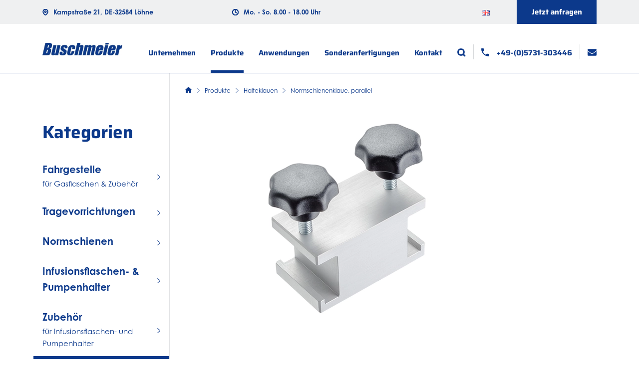

--- FILE ---
content_type: text/html; charset=UTF-8
request_url: https://buschmeier-medical.de/normschienenklaue-parallel-117-014.html
body_size: 7280
content:
<!DOCTYPE html> <html lang="de"> <head> <script> (function (w, d, s, l, i) { w[l] = w[l] || []; w[l].push({ 'gtm.start': new Date().getTime(), event: 'gtm.js' }); var f = d.getElementsByTagName(s)[0], j = d.createElement(s), dl = l != 'dataLayer' ? '&l=' + l : ''; j.async = true; j.src = 'https://www.googletagmanager.com/gtm.js?id=' + i + dl; f.parentNode.insertBefore(j, f); })(window, document, 'script', 'dataLayer', 'GTM-WR3H6DQ');</script> <script type="text/plain" data-cookiefirst-category="advertising"> (function (w, d, t, r, u) { var f, n, i; w[u] = w[u] || [], f = function () { var o = { ti: "97043448", enableAutoSpaTracking: true }; o.q = w[u], w[u] = new UET(o), w[u].push("pageLoad") }, n = d.createElement(t), n.src = r, n.async = 1, n.onload = n.onreadystatechange = function () { var s = this.readyState; s && s !== "loaded" && s !== "complete" || (f(), n.onload = n.onreadystatechange = null) }, i = d.getElementsByTagName(t)[0], i.parentNode.insertBefore(n, i) })(window, document, "script", "//bat.bing.com/bat.js", "uetq"); </script> <link rel="preload" href="/assets/template/icons.svg?1705569340" as="image" /> <link rel="preload" href="/assets/template/main.css?1769084360" as="style" /> <link rel="preload" href="/assets/template/main.js?1768554037" as="script" /> <base href="https://buschmeier-medical.de/" /> <meta charset="UTF-8"/> <meta http-equiv="X-UA-Compatible" content="IE=edge"> <meta name="viewport" content="width=device-width, initial-scale=1, shrink-to-fit=no"> <meta name="format-detection" content="telephone=no"/> <meta name="author" content="Buschmeier Medizintechnik"/> <meta name="publisher" content="Buschmeier Medizintechnik"/> <meta name="copyright" content="Buschmeier Medizintechnik"/> <meta name="generator" content="https://buschmeier-medical.de/"/> <meta name="revisit-after" content="after 2 days"/> <meta name="audience" content="alle"/> <meta name="robots" content="index,follow" /> <meta name="description" content="Buschmeier Medizintechnik - Normschienenklaue zur Befestigung von 2 parallel verlaufenden Normschienen ➜ Hier mehr erfahren und Angebot anfordern"/> <meta property="og:type" content="website"/> <meta property="og:title" content="Normschienenklaue, parallel | Buschmeier Medizintechnik"/> <meta property="og:url" content="https://buschmeier-medical.de/"/> <meta property="og:site_name" content="Buschmeier Medizintechnik"/> <meta property="og:image" content=""/> <link rel="shortcut icon" href="/assets/template/img/favicon.ico?1705569341" type="image/png"/> <link rel="apple-touch-icon" href="/assets/template/img/apple-touch-icon.png" /> <link rel="apple-touch-icon" href="/assets/template/img/apple-touch-icon-57x57.png" sizes="57x57"/> <link rel="apple-touch-icon" href="/assets/template/img/apple-touch-icon-72x72.png" sizes="72x72"/> <link rel="apple-touch-icon" href="/assets/template/img/apple-touch-icon-76x76.png" sizes="76x76"/> <link rel="apple-touch-icon" href="/assets/template/img/apple-touch-icon-114x114.png" sizes="114x114"/> <link rel="apple-touch-icon" href="/assets/template/img/apple-touch-icon-120x120.png" sizes="120x120"/> <link rel="apple-touch-icon" href="/assets/template/img/apple-touch-icon-144x144.png" sizes="144x144"/> <link rel="apple-touch-icon" href="/assets/template/img/apple-touch-icon-152x152.png" sizes="152x152"/> <link rel="apple-touch-icon" href="/assets/template/img/apple-touch-icon-180x180.png" sizes="180x180"/> <meta name="apple-mobile-web-app-title" content="Buschmeier Medizintechnik"/> <meta name="msapplication-square70x70logo" content="/assets/template/img/win8-tile-70x70.png"/> <meta name="msapplication-square144x144logo" content="/assets/template/img/win8-tile-144x144.png"/> <meta name="msapplication-square150x150logo" content="/assets/template/img/win8-tile-150x150.png"/> <meta name="msapplication-wide310x150logo" content="/assets/template/img/win8-tile-310x150.png"/> <meta name="msapplication-square310x310logo" content="/assets/template/img/win8-tile-310x310.png"/> <meta name="msapplication-TileImage" content="/assets/template/img/win8-tile-144x144.png"/> <meta name="msapplication-TileColor" content="#ffffff"/> <meta name="msapplication-navbutton-color" content="#ffffff"/> <meta name="application-name" content="Buschmeier Medizintechnik"/> <meta name="msapplication-tooltip" content="Buschmeier Medizintechnik"/> <link href="/assets/template/main.css?1769084360?v=1" rel="stylesheet" media="screen" /> <meta name="seobility" content="682ae6dffaffbbb255ab512148233b5e"> <style> .product-category-wrapper-link img { transition: transform .5s; height: 180px; width: 100%; object-fit: contain; } </style> <script type="application/ld+json"> { "@context": "https://schema.org", "@type": "Organization", "@id": "https://buschmeier-medical.de/#org", "url": "https://buschmeier-medical.de/", "logo": "https://buschmeier-medical.de/assets/template/img/logo.webp", "name": "Buschmeier Maschinenbau + Medizintechnik", "description": "Buschmeier Maschinenbau + Medizintechnik steht für maßgeschneiderte Lösungen, die technisches Know-how aus dem klassischen Maschinenbau mit den hohen Anforderungen der Medizintechnik vereinen. Das Unternehmen entwickelt und fertigt innovative Produkte, die durch Präzision, Qualität und Anwenderfreundlichkeit überzeugen. Dabei liegt der Fokus nicht nur auf modernster Fertigungstechnik, sondern auch auf der engen Zusammenarbeit mit Kunden, um individuelle Anforderungen zuverlässig umzusetzen und einen echten Mehrwert im medizinischen und technischen Alltag zu schaffen.", "email": "info@buschmeier-medical.de", "telephone": "+49 (0) 5731 303 446", "address": { "@type": "PostalAddress", "streetAddress": "Kampstr. 21", "addressLocality": "Löhne", "addressCountry": "DE", "addressRegion": "NRW", "postalCode": "32584" }, "vatID": "DE154109760" } </script> <title>Normschienenklaue, parallel | 117-014 | Buschmeier Medizintechnik</title> <meta name="title" content="Normschienenklaue, parallel | 117-014 | Buschmeier Medizintechnik"/> <script type="application/ld+json"> { "@context": "https://schema.org/", "@type": "Product", "name": " Normschienenklaue, parallel Normschienenklaue, parallel", "description": "Buschmeier Medizintechnik - Normschienenklaue zur Befestigung von 2 parallel verlaufenden Normschienen ➜ Hier mehr erfahren und Angebot anfordern", "aggregateRating": { "@type": "AggregateRating", "ratingValue": 5, "reviewCount": 72 } } </script> </head> <body> <script> window.cookieFirstId = 'd503e6f1-85c4-49bf-935a-e08c8de377fe'; </script> <noscript> <iframe src="https://www.googletagmanager.com/ns.html?id=GTM-WR3H6DQ" type="text/plain" data-cookiefirst-category="advertising" height="0" width="0" style="display:none;visibility:hidden"></iframe> </noscript> <header class="navcont"> <div> <div class="container-fluid quickcontact"> <div class="container"> <div class="row"> <div class="col-md-4 col-lg-4 d-flex align-items-center"> <svg class="svg-quickcontact-map-marker"> <use xlink:href="/assets/template/icons.svg?1705569340#quickcontact-map-marker"></use> </svg> <a href="https://goo.gl/maps/yFXRTjYQMd5L7FJ38" target="_blank"> Kampstraße 21, DE-32584 Löhne </a> </div> <div class="col-md-4 col-lg-3 d-flex align-items-center"> <svg class="svg-quickcontact-clock"> <use xlink:href="/assets/template/icons.svg?1705569340#quickcontact-clock"></use> </svg> Mo. - So. 8.00 - 18.00 Uhr </div> <div class="col-md-1 col-lg-1 offset-lg-2 d-flex align-items-center justify-content-center"> <a href="https://buschmeier-medical.de/en/rail-clamp-parallel-117-014.html"> <img src="/assets/template/img/en.png" alt="EN"> </a> </div> <div class="col-md-3 col-lg-2"> <a data-anchor="" data-hide-uri="" href="#contact" class="btn btn-primary btn-quick">Jetzt anfragen</a> </div> </div> </div> </div> <nav class="navbar navbar-expand-lg flex-column"> <div class="container position-relative"> <a class="navbar-brand" href="/"> <img class="logo img-fluid" src="/assets/template/img/logo.webp?1705569342" alt="Buschmeier Medizintechnik" /> </a> <a href="tel:+4905731303446" class="quick-phone mobile d-block d-md-none" aria-label="Telefon"> <svg class="svg-navigation-phone"> <use xlink:href="/assets/template/icons.svg?1705569340#navigation-phone"></use> </svg> </a> <div class="navbar-toggler float-left" aria-controls="mainNav" aria-expanded="false"> <a href="#" class="nav-expander fixed navbar-toggle collapsed" data-open-nav="" data-nav="mainNav" aria-label="Toggle navigation"> <span class="icon-bar top-bar"></span> <span class="icon-bar middle-bar"></span> <span class="icon-bar bottom-bar"></span> </a> </div> <div class="nav-wrapper left-right"> <div class="navbar-collapse" id="mainNav"> <ul class="navbar-nav"> <li class="first dropdown"> <a href="unternehmen/" class="dropdown-toggler" > Unternehmen </a> <div class="nav-flyout"> <div class="container"> <div class="row dropdown-menu-custom"> <div class="col-lg-3"> <div class="dropdown-item first"> <a href="karriere.html" > Karriere </a> </div> </div> </div> </div> </div> </li> <li class="active dropdown"> <a href="produkte/" class="dropdown-toggler" > Produkte </a> <div class="nav-flyout"> <div class="container"> <div class="row dropdown-menu-custom"> <div class="col-lg-3"> <div class="dropdown-item first"> <a href="fahrgestelle.html" > Fahrgestelle <span class="dropdown-subline">für Gasflaschen & Zubehör</span> </a> </div> </div> <div class="col-lg-3"> <div class="dropdown-item "> <a href="tragevorrichtungen.html" > Tragevorrichtungen </a> </div> </div> <div class="col-lg-3"> <div class="dropdown-item "> <a href="normschienen.html" > Normschienen </a> </div> </div> <div class="col-lg-3"> <div class="dropdown-item "> <a href="infusionsflaschen-and-pumpenhalter.html" > Infusionsflaschen- & Pumpenhalter </a> </div> </div> <div class="col-lg-3"> <div class="dropdown-item "> <a href="zubehoer.html" > Zubehör <span class="dropdown-subline">für Infusionsflaschen- und Pumpenhalter</span> </a> </div> </div> <div class="col-lg-3"> <div class="dropdown-item active"> <a href="halteklauen/" > Halteklauen </a> </div> </div> <div class="col-lg-3"> <div class="dropdown-item "> <a href="komponenten-fuer-normschienen.html" > Komponenten für Normschienen </a> </div> </div> <div class="col-lg-3"> <div class="dropdown-item "> <a href="infusionsstaender-and-zubehoer.html" > Infusionsständer & Zubehör </a> </div> </div> <div class="col-lg-3"> <div class="dropdown-item "> <a href="konsolen-and-ablagen.html" > Konsolen & Ablagen </a> </div> </div> <div class="col-lg-3"> <div class="dropdown-item "> <a href="geraete-and-zubehoer.html" > Gerätewagen & Zubehör </a> </div> </div> <div class="col-lg-3"> <div class="dropdown-item last"> <a href="sonderanfertigungen-beispiele.html" > Beispiele für Sonderanfertigungen </a> </div> </div> </div> </div> </div> </li> <li class=" dropdown"> <a href="anwendungen/" >Anwendungen</a> </li> <li class="last dropdown"> <a href="sonderanfertigungen.html" >Sonderanfertigungen</a> </li> <li class="dropdown last-mobile-item"> <a data-anchor="" data-hide-uri="" href="#contact">Kontakt </a> </li> <div class="mobile-divider"></div> <li class="dropdown mobile-search"> <div class="search-wrapper"> <form class="simplesearch-search-form form-inline" action="suche.html" method="get"> <div class="input-group mb-0 w-100"> <input type="text" class="form-control" name="search" id="search" value="" aria-label="search" placeholder="Nach Produktname, Artikelnummer, etc. suchen…" /> <input type="hidden" name="id" value="17" /> <div class="input-group-append"> <input type="submit" class="btn btn-primary btn-search" value="Suchen" /> </div> </div> </form> </div> </li> <li class="dropdown mobile-phone"> <a href="tel:+4905731303446" class="quick-phone"> <svg class="svg-navigation-phone"> <use xlink:href="/assets/template/icons.svg?1705569340#navigation-phone"></use> </svg> <span>+49-(0)5731-303446</span> </a> </li> <li class="dropdown mobile-mail"> <a href="mailto:info@buschmeier-medical.de"> <svg class="svg-navigation-mail"> <use xlink:href="/assets/template/icons.svg?1705569340#navigation-mail"></use> </svg> <span>info@buschmeier-medical.de</span> </a> </li> <li class="dropdown mobile-language"> <svg class="svg-navigation-globe"> <use xlink:href="/assets/template/icons.svg?1705569340#navigation-globe"></use> </svg> <a href="https://buschmeier-medical.de/en/rail-clamp-parallel-117-014.html"> <img src="/assets/template/img/en.png" alt="EN"> </a> </li> </ul> </div> <div class="navigation-quick d-none d-lg-inline-flex"> <div class="searchbar"> <svg class="svg-navigation-search"> <use xlink:href="/assets/template/icons.svg?1705569340#navigation-search"></use> </svg> <div class="nav-flyout"> <div class="container"> <div class="col-lg-8 offset-lg-2"> <div class="search-wrapper"> <form class="simplesearch-search-form form-inline" action="suche.html" method="get"> <div class="input-group mb-0 w-100"> <input type="text" class="form-control" name="search" id="search" value="" aria-label="search" placeholder="Nach Produktname, Artikelnummer, etc. suchen…" /> <input type="hidden" name="id" value="17" /> <div class="input-group-append"> <input type="submit" class="btn btn-primary btn-search" value="Suchen" /> </div> </div> </form> </div> </div> </div> </div> </div> <div class="nav-divider"></div> <a href="tel:+4905731303446" class="quick-phone" aria-label="Telefon"> <svg class="svg-navigation-phone"> <use xlink:href="/assets/template/icons.svg?1705569340#navigation-phone"></use> </svg> <span>+49-(0)5731-303446</span> </a> <div class="nav-divider"></div> <a href="mailto:info@buschmeier-medical.de" aria-label="E-Mail"> <svg class="svg-navigation-mail"> <use xlink:href="/assets/template/icons.svg?1705569340#navigation-mail"></use> </svg> </a> </div> </div> </div> </nav> </div> </header> <div id="app"> <div class="container"> <div class="row"> <div class="col-lg-3 d-none d-lg-block"> <div class="product-sidebar"> <span class="product-sidebar-title">Kategorien</span> <ul class="navbar-nav"> <li class="category first"> <a href="fahrgestelle.html" >Fahrgestelle <span class="category-subline">für Gasflaschen & Zubehör</span> </a> </li> <li class="category "> <a href="tragevorrichtungen.html" >Tragevorrichtungen </a> </li> <li class="category "> <a href="normschienen.html" >Normschienen </a> </li> <li class="category "> <a href="infusionsflaschen-and-pumpenhalter.html" >Infusionsflaschen- & Pumpenhalter </a> </li> <li class="category "> <a href="zubehoer.html" >Zubehör <span class="category-subline">für Infusionsflaschen- und Pumpenhalter</span> </a> </li> <li class="category active"> <a href="halteklauen/" >Halteklauen </a> </li> <li class="category "> <a href="komponenten-fuer-normschienen.html" >Komponenten für Normschienen </a> </li> <li class="category "> <a href="infusionsstaender-and-zubehoer.html" >Infusionsständer & Zubehör </a> </li> <li class="category "> <a href="konsolen-and-ablagen.html" >Konsolen & Ablagen </a> </li> <li class="category "> <a href="geraete-and-zubehoer.html" >Gerätewagen & Zubehör </a> </li> <li class="category last"> <a href="sonderanfertigungen-beispiele.html" >Beispiele für Sonderanfertigungen </a> </li> </ul> </div> </div> <div class="col-lg-9"> <div class="breadcrumbs d-none d-sm-inline-flex "> <p class="home"> <svg class="svg-breadcrumbs-home"> <use xlink:href="/assets/template/icons.svg?1705569340#breadcrumbs-home"></use> </svg> <svg class="svg-breadcrumbs-icon first"> <use xlink:href="/assets/template/icons.svg?1705569340#breadcrumbs-icon"></use> </svg> </p> <ol itemscope itemtype="https://schema.org/BreadcrumbList" class="breadcrumb"><li itemprop="itemListElement" itemscope itemtype="https://schema.org/ListItem" class="breadcrumb-item"><a itemprop="item" href="produkte/"><span itemprop="name">Produkte</span></a><meta itemprop="position" content="1" /></li> <svg class="svg-breadcrumbs-icon"><use xlink:href="/assets/template/icons.svg?1705569340#breadcrumbs-icon"></use></svg><li itemprop="itemListElement" itemscope itemtype="https://schema.org/ListItem" class="breadcrumb-item"><a itemprop="item" href="halteklauen/"><span itemprop="name">Halteklauen</span></a><meta itemprop="position" content="2" /></li> <svg class="svg-breadcrumbs-icon"><use xlink:href="/assets/template/icons.svg?1705569340#breadcrumbs-icon"></use></svg><li class="breadcrumb-item active">Normschienenklaue, parallel</li></ol> </div> <div class="breadcrumbs-mobile d-block d-sm-none"></div> <div class="row"> <div class="col-lg-10"> <a class="img-lightbox" data-fancybox="image" href="/assets/image-cache/template/Medien/Bilder/Produkte/06_halteklauen/_0098_117-014_FINISH.e77cbf3f.webp" title="Normschienenklaue, parallel"> <img src="/assets/image-cache/template/Medien/Bilder/Produkte/06_halteklauen/_0098_117-014_FINISH.04c863cc.webp" class="img-fluid product-image" alt="Normschienenklaue, parallel"> </a> </div> </div> <div class="row mt-4"> <div class="col-lg-12"> <h1 class="product-headline"> Normschienenklaue, parallel</h1> <div class="row"> <div class="col-lg-3"> <span class="font-weight-bold d-block mb-2">Artikel-Nr.:</span> 117-014 </div> <div class="col-lg-9"> <div class="product-types mb-2 mt-4 mt-lg-0"> <span class="product-offer-question" data-toggle="tooltip" data-html="true" title="<strong>Wichtiger Hinweis zu unseren Produkten:</strong><br><br><strong>Medizinprodukt:</strong><br>Dieses Produkt kann auch als Medizinprodukt von uns bezogen werden. Dies ist bei der Bestellung ausdrücklich anzugeben. Medizinprodukte erhalten von uns alle erforderlichen Angaben zur Zweckbestimmung und Kennzeichnungen inklusive unserer CE-Kennzeichnung.<br><br><strong>Vorprodukt:</strong><br>Dieses Produkt liefern wir als Vorprodukt, Halbfertigteil oder Komponente, das erst zu einem verkehrsfähigen Gesamtartikel zu veredeln, zusammenzusetzen oder zu kombinieren ist. Das Produkt erfüllt allein die angegebenen technischen Merkmale ohne weitergehende funktionelle Zweckbestimmung."> <img src="/assets/template/img/question-circle.svg" alt="Produktart"> </span> Produktarten: </div> <div class="product-type-wrapper"> <div class="mr-4 product-type-2" data-toggle="tooltip" data-html="true" title="<strong>Wichtiger Hinweis zu unseren Produkten:</strong><br><br><strong>Medizinprodukt:</strong><br>Dieses Produkt kann auch als Medizinprodukt von uns bezogen werden. Dies ist bei der Bestellung ausdrücklich anzugeben. Medizinprodukte erhalten von uns alle erforderlichen Angaben zur Zweckbestimmung und Kennzeichnungen inklusive unserer CE-Kennzeichnung.<br><br><strong>Vorprodukt:</strong><br>Dieses Produkt liefern wir als Vorprodukt, Halbfertigteil oder Komponente, das erst zu einem verkehrsfähigen Gesamtartikel zu veredeln, zusammenzusetzen oder zu kombinieren ist. Das Produkt erfüllt allein die angegebenen technischen Merkmale ohne weitergehende funktionelle Zweckbestimmung."> <img class="" src="/assets/template/img/medizinprodukt.svg" alt="Medizinprodukt" title="Medizinprodukt"> <span>Medizinprodukt</span> </div> <div class="product-type-1" data-toggle="tooltip" data-html="true" title="<strong>Wichtiger Hinweis zu unseren Produkten:</strong><br><br><strong>Medizinprodukt:</strong><br>Dieses Produkt kann auch als Medizinprodukt von uns bezogen werden. Dies ist bei der Bestellung ausdrücklich anzugeben. Medizinprodukte erhalten von uns alle erforderlichen Angaben zur Zweckbestimmung und Kennzeichnungen inklusive unserer CE-Kennzeichnung.<br><br><strong>Vorprodukt:</strong><br>Dieses Produkt liefern wir als Vorprodukt, Halbfertigteil oder Komponente, das erst zu einem verkehrsfähigen Gesamtartikel zu veredeln, zusammenzusetzen oder zu kombinieren ist. Das Produkt erfüllt allein die angegebenen technischen Merkmale ohne weitergehende funktionelle Zweckbestimmung."> <img class="" src="/assets/template/img/vorprodukt.svg" alt="Vorprodukt" title="Vorprodukt"> <span>Vorprodukt</span> </div> </div> </div> </div> </div> </div> <div class="row"> <div class="col-lg-12"> <div class="d-block d-lg-flex justify-content-between mt-4"> <a data-toggle="modal" id="product-button-open-form" data-target="#productOfferModal" class="btn btn-primary btn-product ml-0">Jetzt anfragen</a> </div> <div class="product-info-wrapper"> <div class="product-info-details"> <h2>Produktdetails</h2> <table class="table"> <tbody> <tr> <td>Normschienen-Querschnitt</td> <td>25 x 10mm</td> </tr> <tr> <td>Querschnitt</td> <td>45 x 45mm</td> </tr> <tr> <td>Schienenabstand</td> <td>60mm</td> </tr> <tr> <td>Max. Zuladung</td> <td>20kg</td> </tr> <tr> <td>Gewicht</td> <td>ca. 0,4kg</td> </tr> <tr> <td>Material</td> <td>Aluminium</td> </tr> <tr> <td>Oberfläche</td> <td>eloxiert</td> </tr> </tbody> </table> </div> <div class="product-info-benefits"> <h2>Produktvorteile</h2> <ul> <li>Schienenklaue zur Befestigung von 2 parallel verlaufenden Normschienen</li> <li>Werkzeuglos montierbar</li> <li>Befestigung an Normschienen 25 x 10mm nach DIN EN ISO 19054</li> </ul> </div> </div> </div> </div> </div> </div> </div> <div class="product-other-wrapper"> <div class="container"> <div class="row"> <div class="col-lg-12"> <span class="headline-top text-primary">Entdecken</span> <h2>Andere suchten auch</h2> <div class="row product-matches-slider"> <div class="col-lg-3"> <a href="universalschienenklaue-117-001.html" class="product-category-wrapper-link"> <div class="product-category-wrapper"> <img src="/assets/image-cache/template/Medien/Bilder/Produkte/06_halteklauen/_0084_117-001_jfinish.55408ffd.webp" alt="Universalschienenklaue" class="img-fluid"> <div class="content"> Universalschienenklaue </div> </div> </a> </div><div class="col-lg-3"> <a href="befestigungsklemme-fuer-rollstühle-117-015-dd.html" class="product-category-wrapper-link"> <div class="product-category-wrapper"> <img src="/assets/image-cache/template/Medien/Bilder/Produkte/06_halteklauen/_0099_117-015_finish_1.55408ffd.webp" alt="Befestigungsklemme für Rollstühle" class="img-fluid"> <div class="content"> Befestigungsklemme für Rollstühle </div> </div> </a> </div><div class="col-lg-3"> <a href="universalschienenklauen-zur-befestigung-von-zubehör-an-normschienenkreuzklaue-links-117-030.html" class="product-category-wrapper-link"> <div class="product-category-wrapper"> <img src="/assets/image-cache/template/Medien/Bilder/Produkte/06_halteklauen/117-030_2.55408ffd.webp" alt="Kreuzklaue, links" class="img-fluid"> <div class="content"> Kreuzklaue, links </div> </div> </a> </div><div class="col-lg-3"> <a href="rundklaue-117-008-dd.html" class="product-category-wrapper-link"> <div class="product-category-wrapper"> <img src="/assets/image-cache/template/Medien/Bilder/Produkte/06_halteklauen/_0092_117-008_finish.55408ffd.webp" alt="Rundklaue" class="img-fluid"> <div class="content"> Rundklaue </div> </div> </a> </div><div class="col-lg-3"> <a href="universalschienenklaue-kreuzklaue-links117-028.html" class="product-category-wrapper-link"> <div class="product-category-wrapper"> <img src="/assets/image-cache/template/Medien/Bilder/Produkte/06_halteklauen/117-028_1_2.55408ffd.webp" alt="Kreuzklaue, links" class="img-fluid"> <div class="content"> Kreuzklaue, links </div> </div> </a> </div><div class="col-lg-3"> <a href="normschienenklaue-parallel-117-021-dd.html" class="product-category-wrapper-link"> <div class="product-category-wrapper"> <img src="/assets/image-cache/template/Medien/Bilder/Produkte/06_halteklauen/117-021.55408ffd.webp" alt="Normschienenklaue, parallel" class="img-fluid"> <div class="content"> Normschienenklaue, parallel </div> </div> </a> </div><div class="col-lg-3"> <a href="universal-normschienenklaue-117-019.html" class="product-category-wrapper-link"> <div class="product-category-wrapper"> <img src="/assets/image-cache/template/Medien/Bilder/Produkte/06_halteklauen/_0108_117-119_finish.55408ffd.webp" alt="Universal-Normschienenklaue" class="img-fluid"> <div class="content"> Universal-Normschienenklaue </div> </div> </a> </div><div class="col-lg-3"> <a href="universalschienenklaue-117-016.html" class="product-category-wrapper-link"> <div class="product-category-wrapper"> <img src="/assets/image-cache/template/Medien/Bilder/Produkte/06_halteklauen/_0101_117-016_finish.55408ffd.webp" alt="Universalschienenklaue" class="img-fluid"> <div class="content"> Universalschienenklaue </div> </div> </a> </div><div class="col-lg-3"> <a href="normschienenklaue-3fach-117-020.html" class="product-category-wrapper-link"> <div class="product-category-wrapper"> <img src="/assets/image-cache/template/Medien/Bilder/Produkte/06_halteklauen/_0103_117-020_finish.55408ffd.webp" alt="Normschienenklaue, 3fach" class="img-fluid"> <div class="content"> Normschienenklaue, 3fach </div> </div> </a> </div><div class="col-lg-3"> <a href="prismenklaue-117-009-dd.html" class="product-category-wrapper-link"> <div class="product-category-wrapper"> <img src="/assets/image-cache/template/Medien/Bilder/Produkte/06_halteklauen/_0093_117-009_finish.55408ffd.webp" alt="Prismenklaue" class="img-fluid"> <div class="content"> Prismenklaue </div> </div> </a> </div><div class="col-lg-3"> <a href="kreuzklaue-mit-normschiene-117-025.html" class="product-category-wrapper-link"> <div class="product-category-wrapper"> <img src="/assets/image-cache/template/Medien/Bilder/Produkte/06_halteklauen/117-025.55408ffd.webp" alt="Kreuzklaue mit Normschiene" class="img-fluid"> <div class="content"> Kreuzklaue mit Normschiene </div> </div> </a> </div><div class="col-lg-3"> <a href="prismenklaue-117-012.html" class="product-category-wrapper-link"> <div class="product-category-wrapper"> <img src="/assets/image-cache/template/Medien/Bilder/Produkte/06_halteklauen/_0096_117-012_finish.55408ffd.webp" alt="Prismenklaue" class="img-fluid"> <div class="content"> Prismenklaue </div> </div> </a> </div> </div> </div> </div> </div> </div> <div class="modal fade" id="productOfferModal" tabindex="-1" role="dialog" aria-label="Produktanfrage" aria-hidden="true"> <div class="modal-dialog" role="document"> <div class="modal-content"> <div class="modal-body"> <form id="productoffer" method="post" action="normschienenklaue-parallel-117-014.html"> <input type="hidden" name="contactProductName" value="Normschienenklaue, parallel"> <input type="hidden" name="contactProductNumber" value="117-014"> <button type="button" class="close" data-dismiss="modal" aria-label="Close"> <span aria-hidden="true">&times;</span> </button> <div class="row"> <div class="col-lg-12"> <span class="productOfferLabel">Produktanfrage</span> </div> </div> <div class="row"> <div class="col-lg-6"> <span class="productOfferTitle">Normschienenklaue, parallel</span> <table class="table productOfferNumber"> <tbody> <tr> <td>Artikel-Nr.:</td> <td> 117-014 </td> </tr> </tbody> </table> <span class="productOfferDetailTitle">Ausführung:</span> <div class="product-info-details"> <table class="table"> <tbody> <tr> <td>Normschienen-Querschnitt</td> <td>25 x 10mm</td> </tr> <tr> <td>Querschnitt</td> <td>45 x 45mm</td> </tr> <tr> <td>Schienenabstand</td> <td>60mm</td> </tr> <tr> <td>Max. Zuladung</td> <td>20kg</td> </tr> <tr> <td>Gewicht</td> <td>ca. 0,4kg</td> </tr> <tr> <td>Material</td> <td>Aluminium</td> </tr> <tr> <td>Oberfläche</td> <td>eloxiert</td> </tr> </tbody> </table> </div> <div class="form-group mt-4"> <input type="number" class="form-control" name="contactNumber" id="contactNumber" aria-label="Menge" required="" placeholder="Menge"> </div> <div class="form-group mt-4"> <div> <label class="text-primary text-saira font-weight-bold">Um welche Produktart handelt es sich? <span class="product-offer-question" data-toggle="tooltip" data-html="true" title="<strong>Wichtiger Hinweis zu unseren Produkten:</strong><br><br><strong>Medizinprodukt:</strong><br>Dieses Produkt kann auch als Medizinprodukt von uns bezogen werden. Dies ist bei der Bestellung ausdrücklich anzugeben. Medizinprodukte erhalten von uns alle erforderlichen Angaben zur Zweckbestimmung und Kennzeichnungen inklusive unserer CE-Kennzeichnung.<br><br><strong>Vorprodukt:</strong><br>Dieses Produkt liefern wir als Vorprodukt, Halbfertigteil oder Komponente, das erst zu einem verkehrsfähigen Gesamtartikel zu veredeln, zusammenzusetzen oder zu kombinieren ist. Das Produkt erfüllt allein die angegebenen technischen Merkmale ohne weitergehende funktionelle Zweckbestimmung."> <img src="/assets/template/img/question-circle.svg" alt="Produktart"> </span></label> </div> <div class="form-check"> <input class="form-check-input" type="radio" name="contactProductType" id="contactProductType1" value="Vorprodukt" checked> <label class="form-check-label" for="contactProductType1" data-toggle="tooltip" data-html="true" title="<strong>Wichtiger Hinweis zu unseren Produkten:</strong><br><br><strong>Medizinprodukt:</strong><br>Dieses Produkt kann auch als Medizinprodukt von uns bezogen werden. Dies ist bei der Bestellung ausdrücklich anzugeben. Medizinprodukte erhalten von uns alle erforderlichen Angaben zur Zweckbestimmung und Kennzeichnungen inklusive unserer CE-Kennzeichnung.<br><br><strong>Vorprodukt:</strong><br>Dieses Produkt liefern wir als Vorprodukt, Halbfertigteil oder Komponente, das erst zu einem verkehrsfähigen Gesamtartikel zu veredeln, zusammenzusetzen oder zu kombinieren ist. Das Produkt erfüllt allein die angegebenen technischen Merkmale ohne weitergehende funktionelle Zweckbestimmung.">Vorprodukt <img class="product-offer-question-type-1" src="/assets/template/img/vorprodukt.svg" alt="Vorprodukt" title="Vorprodukt"> </label> </div> <div class="form-check"> <input class="form-check-input" type="radio" name="contactProductType" id="contactProductType2" value="Medizinprodukt"> <label class="form-check-label" for="contactProductType2" data-toggle="tooltip" data-html="true" title="<strong>Wichtiger Hinweis zu unseren Produkten:</strong><br><br><strong>Medizinprodukt:</strong><br>Dieses Produkt kann auch als Medizinprodukt von uns bezogen werden. Dies ist bei der Bestellung ausdrücklich anzugeben. Medizinprodukte erhalten von uns alle erforderlichen Angaben zur Zweckbestimmung und Kennzeichnungen inklusive unserer CE-Kennzeichnung.<br><br><strong>Vorprodukt:</strong><br>Dieses Produkt liefern wir als Vorprodukt, Halbfertigteil oder Komponente, das erst zu einem verkehrsfähigen Gesamtartikel zu veredeln, zusammenzusetzen oder zu kombinieren ist. Das Produkt erfüllt allein die angegebenen technischen Merkmale ohne weitergehende funktionelle Zweckbestimmung.">Medizinprodukt <img class="product-offer-question-type-2" src="/assets/template/img/medizinprodukt.svg" alt="Medizinprodukt" title="Medizinprodukt"> </label> </div> </div> </div> <div class="col-lg-6"> <div class="form-group"> <input type="text" class="form-control" name="contactName" id="contactName" aria-label="Vorname + Nachname" required="" placeholder="Vorname + Nachname"> </div> <div class="form-group"> <input type="text" class="form-control" name="contactCompany" id="contactCompany" aria-label="Unternehmen" required="" placeholder="Unternehmen"> </div> <div class="form-group"> <input type="email" class="form-control" name="contactEmail" id="contactEmail" aria-label="E-Mail-Adresse" required="" placeholder="E-Mail-Adresse"> </div> <div class="form-group"> <input type="text" class="form-control" name="contactPhone" id="contactPhone" aria-label="Telefonnummer" required="" placeholder="Telefonnummer"> </div> <div class="form-group"> <textarea class="form-control" name="contactMessage" id="contactMessage" aria-label="Nachricht" required="" placeholder="Nachricht" style="height: 100px !important;"></textarea> </div> <div class="row"> <div class="col-sm-6"> <p class="small">Alle oben genannten Felder sind Pflichtfelder.<br>Es gelten unsere <a href="datenschutz.html" target="_blank">Datenschutzbestimmungen. </a></p> </div> <div class="col-sm-6"> <div class="form-group mb-0"> <div class="frc-captcha mt-3" data-sitekey="FCMI524T22N3C4GS" data-lang="de"></div> <input type="hidden" name="offerFormSubmit" value="1"> <button type="submit" class="btn btn-primary btn-block btn-form mt-3"> Jetzt anfragen </button> </div> </div> </div> </div> </div> </form> </div> </div> </div> </div> <div class="footer-contact" id="contact" data-aos="fade-up" style="background-image:url(/assets/image-cache/template/img/footer-contact.0786aea7.webp);"> <div class="container"> <div class="row"> <div class="col-lg-7 left" data-aos="fade-up" data-aos-delay="100"> <span class="contact-form-title">Kontakt</span> <span class="title">Persönliche Beratung</span> <p>Füllen Sie einfach das Formular aus und wir melden uns schnellstmöglich zurück!</p> <form id="contactform" method="post" action="normschienenklaue-parallel-117-014.html"> <div class="row"> <div class="col-sm-12"> <div class="form-group"> <input type="text" class="form-control" name="contactName" id="contactName" aria-label="Vorname + Nachname" required="" placeholder="Vorname + Nachname"> </div> <div class="form-group"> <input type="text" class="form-control" name="contactCompany" id="contactCompany" aria-label="Unternehmen" required="" placeholder="Unternehmen"> </div> <div class="form-group"> <input type="email" class="form-control" name="contactEmail" id="contactEmail" aria-label="E-Mail-Adresse" required="" placeholder="E-Mail-Adresse"> </div> <div class="form-group"> <input type="text" class="form-control" name="contactPhone" id="contactPhone" aria-label="Telefonnummer" required="" placeholder="Telefonnummer"> </div> </div> <div class="col-sm-12"> <div class="form-group"> <textarea class="form-control" name="contactMessage" id="contactMessage" aria-label="Nachricht" required="" placeholder="Nachricht" style="height: 100px !important;">Ich habe Interesse an Ihren Produkten, bitte lassen Sie mir weitere Informationen zukommen...</textarea> </div> </div> </div> <div class="row"> <div class="col-sm-7 col-md-8"> <p class="small">Alle oben genannten Felder sind Pflichtfelder.<br>Es gelten unsere <a href="datenschutz.html" target="_blank">Datenschutzbestimmungen. </a></p> <div class="frc-captcha mt-3" data-sitekey="FCMI524T22N3C4GS" data-lang="de"></div> </div> <div class="col-sm-5 col-md-4"> <div class="form-group mb-0"> <input type="hidden" name="contactFormSubmit" value="1"> <button type="submit" class="btn btn-primary btn-form">Senden </button> </div> </div> </div> </form> </div> <div class="col-lg-5 right-outer" data-aos="fade-up" data-aos-delay="200"> <div class="right"> <span class="title">Direkter Kontakt</span> <div class="address"> <svg class="svg-footer-contact-address"> <use xlink:href="/assets/template/icons.svg?1705569340#footer-address"></use> </svg> <p>Kampstraße 21, DE-32584 Löhne</p> </div> <div class="opening"> <svg class="svg-footer-contact-opening"> <use xlink:href="/assets/template/icons.svg?1705569340#footer-contact-clock"></use> </svg> <p>Mo. - So. 8.00 - 18.00 Uhr</p> </div> <div class="phone"> <svg class="svg-footer-contact-phone"> <use xlink:href="/assets/template/icons.svg?1705569340#footer-phone"></use> </svg> <a href="tel:+4905731303446"> +49-(0)5731-303446 </a> </div> <div class="mail"> <svg class="svg-footer-contact-mail"> <use xlink:href="/assets/template/icons.svg?1705569340#footer-mail"></use> </svg> <a href="mailto:info@buschmeier-medical.de">info@buschmeier-medical.de</a> </div> </div> </div> </div> </div> </div> <footer data-aos="fade-up"> <div class="container"> <div class="row"> <div class="col-lg-4"> <span class="title">Kontakt</span> <div class="address"> <svg class="svg-footer-address"> <use xlink:href="/assets/template/icons.svg?1705569340#footer-address"></use> </svg> <p>Buschmeier Maschinenbau +&nbsp;Medizintechnik<br>Inhaber Guido Buschmeier<br>Kampstraße 21<br>32584 Löhne<br>Deutschland</p> </div> <div class="phone"> <svg class="svg-footer-phone"> <use xlink:href="/assets/template/icons.svg?1705569340#footer-phone"></use> </svg> <a href="tel:+4905731303446"> +49-(0)5731-303446 </a> </div> <div class="mail"> <svg class="svg-footer-mail"> <use xlink:href="/assets/template/icons.svg?1705569340#footer-mail"></use> </svg> <a href="mailto:info@buschmeier-medical.de">info@buschmeier-medical.de</a> </div> </div> <div class="col-md-6 col-lg-4 mt-5 mt-lg-0"> <span class="title">Quicklinks</span> <ul> <li> <a href="fahrgestelle.html">Fahrgestelle für Gasflaschen und Zubehör</a> </li> <li> <a href="tragevorrichtungen.html">Tragevorrichtungen</a> </li> <li> <a href="halteklauen/">Halteklauen</a> </li> <li> <a href="normschienen.html">Normschienen</a> </li> <li> <a href="komponenten-fuer-normschienen.html">Komponenten für Normschienen</a> </li> <li> <a href="infusionsflaschen-and-pumpenhalter.html">Infusionsflaschen-und Pumpenhalter</a> </li> <li> <a href="zubehoer.html">Zubehör für Infusionsflaschen-/ & Pumpenhalter</a> </li> <li> <a href="sonderanfertigungen-beispiele.html">Beispiele für Sonderanfertigungen</a> </li> </ul> </div> <div class="col-md-3 col-lg-3 offset-lg-1 mt-md-5 mt-lg-0"> <span class="title d-none d-md-block">&nbsp;</span> <ul> <li> <a href="produkte/">Produkte</a> </li> <li> <a href="sonderanfertigungen.html">Sonderanfertigungen</a> </li> <li> <a href="unternehmen/">Unternehmen</a> </li> <li> <a data-anchor="" data-hide-uri="" href="#contact">Kontakt</a> </li> <li class="mt-4"> <a href="/assets/template/Medien/Dateien/24-07-2025-QS7355_13485_20250724-Gueltig_bis_2028-06-06-Certificate-PDF.pdf" target="_blank">Download Zertifikat ISO 13485</a> </li> </ul> </div> </div> <div class="row"> <div class="col-lg-12 mt-5 mt-lg-3"> <div class="legal-links"> <a href="impressum.html">Impressum</a> <div class="footer-divider"></div> <a href="datenschutz.html">Datenschutz</a> <div class="footer-divider"></div> <a href="agb.html">AGB</a> </div> </div> </div> </div> </footer> <script src="/assets/template/main.js?1768554037" defer></script> </div> </body> </html> 

--- FILE ---
content_type: image/svg+xml
request_url: https://buschmeier-medical.de/assets/template/icons.svg?1705569340
body_size: 4460
content:
<svg xmlns="http://www.w3.org/2000/svg" xmlns:xlink="http://www.w3.org/1999/xlink"><defs><symbol viewBox="0 0 65.271 63.888" id="box-icon-left">
  <defs>
    <style>
      #box-icon-left .cls-1 {
        fill: #fff;
      }
    </style>
  </defs>
  <path id="box-icon-left_Icon_metro-tools" data-name="Icon metro-tools" class="cls-1" d="M69.216,15.84A16.247,16.247,0,0,1,46.187,36.222L41.693,41.13,44.9,44.35l1.916-1.916a2.5,2.5,0,0,1,3.547,0l15.54,15.7a2.5,2.5,0,0,1,0,3.547L58.81,68.774a2.5,2.5,0,0,1-3.547,0l-15.54-15.7a2.5,2.5,0,0,1,0-3.547l1.75-1.75-3.056-3.064L16.925,68.192a5.014,5.014,0,0,1-7.093,0L8.059,66.419a5.014,5.014,0,0,1,0-7.093l24.483-20.5-16.261-16.3H11.145L5.2,12.958,9.986,8.167l9.773,5.982.064,5.028,16.45,16.514,4.786-4.006A16.264,16.264,0,0,1,60.327,6.992L49.789,17.383l8.869,8.869ZM13.941,61.827a2.509,2.509,0,1,0,0,3.549,2.509,2.509,0,0,0,0-3.549Z" transform="translate(-5.2 -5.774)" />
</symbol><symbol viewBox="0 0 45.696 64.224" id="box-icon-middle">
  <defs>
    <style>
      #box-icon-middle .cls-1 {
        fill: #fff;
      }
    </style>
  </defs>
  <g id="box-icon-middle_Icon_ionic-ios-bulb" data-name="Icon ionic-ios-bulb" transform="translate(-7.594 -3.375)">
    <path id="box-icon-middle_Pfad_1597" data-name="Pfad 1597" class="cls-1" d="M53.291,25.128c0-12.027-10.822-21.753-22.849-21.753S7.594,13.117,7.594,25.128c0,4.786,2.038,8.661,4.662,12.366H12.21c1.683,2.316,3.3,2.733,4.863,5.4,2.269,3.89,2.794,6.283,2.887,8.6a2.477,2.477,0,0,0,2.47,2.362H23.8a.619.619,0,0,0,.618-.618V38.652a4.994,4.994,0,0,0-.525-2.208L20.655,29.96a1.621,1.621,0,0,1,1.451-2.347h0a1.607,1.607,0,0,1,1.451.911l3.906,7.935a4.849,4.849,0,0,1,.509,2.177v14.6a.619.619,0,0,0,.618.618H32.3a.619.619,0,0,0,.618-.618v-14.6a4.849,4.849,0,0,1,.509-2.177l3.921-7.966a1.563,1.563,0,0,1,1.389-.865h0a1.554,1.554,0,0,1,1.389,2.254l-3.288,6.577a5.044,5.044,0,0,0-.525,2.208V53.241a.619.619,0,0,0,.618.618h1.544a2.47,2.47,0,0,0,2.47-2.316A18.548,18.548,0,0,1,43.781,42.9c1.559-2.671,3.18-3.088,4.863-5.4h-.015C51.254,33.789,53.291,29.914,53.291,25.128Z" />
    <path id="box-icon-middle_Pfad_1598" data-name="Pfad 1598" class="cls-1" d="M17.911,34.979h5.558a2.168,2.168,0,0,0,2.161-2.161h0a2.168,2.168,0,0,0-2.161-2.161H17.911a2.168,2.168,0,0,0-2.161,2.161h0A2.168,2.168,0,0,0,17.911,34.979Z" transform="translate(9.752 32.62)" />
    <path id="box-icon-middle_Pfad_1599" data-name="Pfad 1599" class="cls-1" d="M16.5,31.885H28.238A2.168,2.168,0,0,0,30.4,29.724h0a2.168,2.168,0,0,0-2.161-2.161H16.5a2.168,2.168,0,0,0-2.161,2.161h0A2.168,2.168,0,0,0,16.5,31.885Z" transform="translate(8.071 28.921)" />
  </g>
</symbol><symbol viewBox="0 0 69.162 64.227" id="box-icon-right">
  <defs>
    <style>
      #box-icon-right .cls-1 {
        fill: #fff;
      }
    </style>
  </defs>
  <path id="box-icon-right_Icon_ionic-ios-star" data-name="Icon ionic-ios-star" class="cls-1" d="M68.79,25.606H46.08L39.18,5.011a2.5,2.5,0,0,0-4.693,0l-6.9,20.595H4.72a2.477,2.477,0,0,0-2.47,2.47,1.815,1.815,0,0,0,.046.417A2.373,2.373,0,0,0,3.33,30.238L22,43.391,14.832,64.218A2.477,2.477,0,0,0,15.681,67a2.389,2.389,0,0,0,1.389.6,3.027,3.027,0,0,0,1.544-.556L36.832,54.059,55.049,67.043a2.893,2.893,0,0,0,1.544.556,2.218,2.218,0,0,0,1.374-.6,2.447,2.447,0,0,0,.849-2.779L51.653,43.391,70.164,30.114l.448-.386a2.59,2.59,0,0,0,.8-1.652,2.614,2.614,0,0,0-2.622-2.47Z" transform="translate(-2.25 -3.374)" />
</symbol><symbol viewBox="0 0 14.893 12.659" id="breadcrumbs-home">
  <defs>
    <style>
      #breadcrumbs-home .cls-1 {
        fill: #0c398b;
      }
    </style>
  </defs>
  <path id="breadcrumbs-home_Icon_material-home" data-name="Icon material-home" class="cls-1" d="M8.957,17.159V12.691h2.979v4.468h3.723V11.2h2.234L10.446,4.5,3,11.2H5.234v5.957Z" transform="translate(-3 -4.5)" />
</symbol><symbol viewBox="0 0 5.544 10.087" id="breadcrumbs-icon">
  <defs>
    <style>
      #breadcrumbs-icon .cls-1 {
        fill: none;
        stroke: #0c398b;
        stroke-linejoin: round;
      }
    </style>
  </defs>
  <path id="breadcrumbs-icon_Pfad_1572" data-name="Pfad 1572" class="cls-1" d="M9515,235.348l4.69,4.69-4.69,4.69" transform="translate(-9514.646 -234.994)" />
</symbol><symbol viewBox="0 0 51.73 38.15" id="cross-25"><defs><style>#cross-25 .cls-1{isolation:isolate;}#cross-25 .cls-2{fill:#1e3d83;}#cross-25 .cls-3{fill:none;stroke:#1e3d83;stroke-linecap:round;stroke-linejoin:round;stroke-width:2px;}</style></defs><g id="cross-25_Ebene_2" data-name="Ebene 2"><g id="cross-25_Ebene_1-2" data-name="Ebene 1"><g id="cross-25__25" data-name=" 25" class="cls-1"><g class="cls-1"><path class="cls-2" d="M14.2,22.12c4-4.37,6.39-7,6.39-10.75a7.28,7.28,0,0,0-7.44-7.2c-4.37,0-7.59,3.21-8,8.5H1.82C2,5.94,6.86,1,13.29,1A10.28,10.28,0,0,1,24,11.37c0,4.7-2.79,8-6.87,12.38L8.49,33H24.43v3.36H1Z" /><path class="cls-2" d="M49.77,1.86V5.22H37.48L35.8,14.54a13.44,13.44,0,0,1,4-.63c6.48,0,10.9,4.85,10.9,11.19,0,6.62-4.61,12-12.1,12A10.2,10.2,0,0,1,28.12,28h3.55a7.1,7.1,0,0,0,7.2,6c4.42,0,8.26-3.75,8.26-9,0-4.65-3.17-7.87-8.11-7.87A18.91,18.91,0,0,0,31.67,19L34.84,1.86Z" /></g><g class="cls-1"><path class="cls-3" d="M14.2,22.12c4-4.37,6.39-7,6.39-10.75a7.28,7.28,0,0,0-7.44-7.2c-4.37,0-7.59,3.21-8,8.5H1.82C2,5.94,6.86,1,13.29,1A10.28,10.28,0,0,1,24,11.37c0,4.7-2.79,8-6.87,12.38L8.49,33H24.43v3.36H1Z" /><path class="cls-3" d="M49.77,1.86V5.22H37.48L35.8,14.54a13.44,13.44,0,0,1,4-.63c6.48,0,10.9,4.85,10.9,11.19,0,6.62-4.61,12-12.1,12A10.2,10.2,0,0,1,28.12,28h3.55a7.1,7.1,0,0,0,7.2,6c4.42,0,8.26-3.75,8.26-9,0-4.65-3.17-7.87-8.11-7.87A18.91,18.91,0,0,0,31.67,19L34.84,1.86Z" /></g></g></g></g></symbol><symbol viewBox="0 0 35.272 53" id="cross-badge">
  <defs>
    <style>
      #cross-badge .cls-1 {
        fill: none;
        stroke: #0c398b;
        stroke-linecap: round;
        stroke-linejoin: round;
        stroke-width: 4.25px;
      }
    </style>
  </defs>
  <g id="cross-badge_Icon_feather-award" data-name="Icon feather-award" transform="translate(-1.001 1.5)">
    <path id="cross-badge_Pfad_11" data-name="Pfad 11" class="cls-1" d="M34.148,16.136A15.511,15.511,0,1,1,18.637.625,15.511,15.511,0,0,1,34.148,16.136Z" />
    <path id="cross-badge_Pfad_12" data-name="Pfad 12" class="cls-1" d="M7.056,8.7,4.375,28.884l11.08-6.648,11.08,6.648L23.853,8.675" transform="translate(3.182 20.491)" />
  </g>
</symbol><symbol viewBox="0 0 49.81 49.81" id="cross-iso"><defs><style>#cross-iso .cls-1{fill:none;stroke:#1e3d83;stroke-linecap:round;stroke-linejoin:round;stroke-width:4px;}#cross-iso .cls-2{isolation:isolate;}#cross-iso .cls-3{fill:#1e3d83;}</style></defs><g id="cross-iso_Ebene_2" data-name="Ebene 2"><g id="cross-iso_Ebene_1-2" data-name="Ebene 1"><path id="cross-iso_Icon_awesome-certificate" data-name="Icon awesome-certificate" class="cls-1" d="M43,24.9l4.12-4a2.13,2.13,0,0,0,.07-3,2.2,2.2,0,0,0-1-.6l-5.6-1.43,1.58-5.55a2.16,2.16,0,0,0-1.54-2.65,2.13,2.13,0,0,0-1.12,0L34,9.21,32.54,3.6a2.16,2.16,0,0,0-2.63-1.53,2.21,2.21,0,0,0-1,.57l-4,4.15-4-4.15a2.16,2.16,0,0,0-3,0,2.21,2.21,0,0,0-.57,1L15.84,9.21,10.3,7.63a2.16,2.16,0,0,0-2.66,2.65l1.58,5.55L3.61,17.26a2.13,2.13,0,0,0-1.54,2.59,2.07,2.07,0,0,0,.59,1l4.11,4-4.11,4a2.13,2.13,0,0,0,.95,3.61L9.22,34,7.64,39.51a2.17,2.17,0,0,0,1.53,2.66,2.36,2.36,0,0,0,1.12,0l5.55-1.58,1.43,5.6a2.13,2.13,0,0,0,2.57,1.56,2.18,2.18,0,0,0,1-.6l4-4.12,4,4.12a2.13,2.13,0,0,0,3,.05,2.07,2.07,0,0,0,.59-1L34,40.59l5.54,1.58a2.17,2.17,0,0,0,2.66-1.54,2.13,2.13,0,0,0,0-1.12L40.59,34l5.61-1.43A2.13,2.13,0,0,0,47.75,30a2.2,2.2,0,0,0-.6-1Z" /><g id="cross-iso_ISO" class="cls-2"><g class="cls-2"><path class="cls-3" d="M13.89,19.76h2V30.53h-2Z" /><path class="cls-3" d="M19,27.42c.5.93,1.07,1.41,1.79,1.41a1.14,1.14,0,0,0,1.24-1,1.67,1.67,0,0,0-.69-1.2c-2.23-1.88-3.55-2.9-3.55-4.43a2.83,2.83,0,0,1,2.95-2.71,4,4,0,0,1,3.12,1.72l-1.52,1.35a2.13,2.13,0,0,0-1.63-1.11.81.81,0,0,0-.91.75c0,.42.31.69.63,1,2,1.77,3.62,2.61,3.62,4.58a3.05,3.05,0,0,1-3.31,3.06,3.67,3.67,0,0,1-3.46-2.34Z" /><path class="cls-3" d="M36.72,25.17a5.61,5.61,0,1,1-11.21,0,5.61,5.61,0,1,1,11.21,0Zm-9.14,0a3.54,3.54,0,1,0,7.07,0,3.61,3.61,0,0,0-3.54-3.71A3.53,3.53,0,0,0,27.58,25.17Z" /></g></g></g></g></symbol><symbol viewBox="0 0 64.576 53.714" id="cross-kunden">
  <defs>
    <style>
      #cross-kunden .cls-1 {
        fill: none;
        stroke: #0c398b;
        stroke-linecap: round;
        stroke-linejoin: round;
        stroke-width: 4.25px;
      }
    </style>
  </defs>
  <g id="cross-kunden_Icon_feather-users" data-name="Icon feather-users" transform="translate(1.5 0.355)">
    <path id="cross-kunden_Pfad_13" data-name="Pfad 13" class="cls-1" d="M44.5,25.828V20.344A10.969,10.969,0,0,0,33.531,9.375H11.594A10.969,10.969,0,0,0,.625,20.344v5.484" transform="translate(0 25.406)" />
    <path id="cross-kunden_Pfad_14" data-name="Pfad 14" class="cls-1" d="M25.062,12.844A10.969,10.969,0,1,1,14.093,1.875,10.969,10.969,0,0,1,25.062,12.844Z" transform="translate(8.469)" />
    <path id="cross-kunden_Pfad_15" data-name="Pfad 15" class="cls-1" d="M20.726,25.553V20.068A10.969,10.969,0,0,0,12.5,9.456" transform="translate(40.226 25.681)" />
    <path id="cross-kunden_Pfad_16" data-name="Pfad 16" class="cls-1" d="M10,1.956a10.969,10.969,0,0,1,0,21.252" transform="translate(31.757 0.275)" />
  </g>
</symbol><symbol viewBox="0 0 12.701 15.525" id="footer-address">
  <defs>
    <style>
      #footer-address .cls-1 {
        fill: #fff;
      }
    </style>
  </defs>
  <g id="footer-address_Icon_feather-map-pin" data-name="Icon feather-map-pin" transform="translate(0 0)">
    <path id="footer-address_Differenzmenge_1" data-name="Differenzmenge 1" class="cls-1" d="M-9370.971-4023.716h0a20.914,20.914,0,0,1-3.174-2.734c-1.448-1.529-3.175-3.887-3.175-6.439a6.358,6.358,0,0,1,6.35-6.352,6.359,6.359,0,0,1,6.352,6.352c0,2.553-1.728,4.911-3.176,6.439a20.947,20.947,0,0,1-3.175,2.734Zm0-11.292a2.12,2.12,0,0,0-2.118,2.118,2.119,2.119,0,0,0,2.118,2.116,2.118,2.118,0,0,0,2.116-2.116A2.119,2.119,0,0,0-9370.969-4035.008Z" transform="translate(9377.32 4039.241)" />
  </g>
</symbol><symbol viewBox="0 0 12.453 12.452" id="footer-contact-clock">
  <defs>
    <style>
      #footer-contact-clock .cls-1 {
        fill: none;
        stroke: #fff;
        stroke-linecap: round;
        stroke-linejoin: round;
        stroke-width: 1.5px;
      }
    </style>
  </defs>
  <g id="footer-contact-clock_Icon_feather-clock" data-name="Icon feather-clock" transform="translate(-2.249 -2.25)">
    <path id="footer-contact-clock_Pfad_9" data-name="Pfad 9" class="cls-1" d="M13.951,8.476A5.476,5.476,0,1,1,8.475,3a5.476,5.476,0,0,1,5.476,5.476Z" />
    <path id="footer-contact-clock_Pfad_10" data-name="Pfad 10" class="cls-1" d="M18,9v3.285l2.19,1.1" transform="translate(-9.524 -3.81)" />
  </g>
</symbol><symbol viewBox="0 0 29.462 22.1" id="footer-mail">
  <defs>
    <style>
      #footer-mail .cls-1 {
        fill: #fff;
      }
    </style>
  </defs>
  <path id="footer-mail_Icon_awesome-envelope" data-name="Icon awesome-envelope" class="cls-1" d="M28.9,11.8a.346.346,0,0,1,.558.27V23.835A2.763,2.763,0,0,1,26.7,26.6H2.762A2.763,2.763,0,0,1,0,23.835V12.073a.344.344,0,0,1,.558-.27c1.289,1,3,2.273,8.868,6.537,1.214.886,3.263,2.751,5.306,2.739,2.054.017,4.143-1.887,5.311-2.739C25.912,14.075,27.616,12.8,28.9,11.8ZM14.731,19.231c1.335.023,3.257-1.68,4.224-2.382,7.636-5.542,8.217-6.025,9.978-7.406a1.377,1.377,0,0,0,.529-1.088V7.262A2.763,2.763,0,0,0,26.7,4.5H2.762A2.763,2.763,0,0,0,0,7.262V8.355A1.385,1.385,0,0,0,.529,9.443c1.761,1.375,2.342,1.864,9.978,7.406C11.474,17.551,13.4,19.254,14.731,19.231Z" transform="translate(0 -4.5)" />
</symbol><symbol viewBox="0 0 16.109 16.108" id="footer-phone">
  <defs>
    <style>
      #footer-phone .cls-1 {
        fill: #fff;
      }
    </style>
  </defs>
  <path id="footer-phone_Icon_material-phone" data-name="Icon material-phone" class="cls-1" d="M7.74,11.472a13.557,13.557,0,0,0,5.9,5.9L15.606,15.4a.89.89,0,0,1,.913-.215,10.209,10.209,0,0,0,3.195.51.9.9,0,0,1,.9.9v3.123a.9.9,0,0,1-.9.9A15.213,15.213,0,0,1,4.5,5.394.9.9,0,0,1,5.4,4.5H8.527a.9.9,0,0,1,.9.9,10.167,10.167,0,0,0,.51,3.195.9.9,0,0,1-.224.913Z" transform="translate(-4.5 -4.5)" />
</symbol><symbol viewBox="0 0 25.73 25.73" id="navigation-globe">
  <defs>
    <style>
      #navigation-globe .cls-1 {
        fill: none;
        stroke: #0c398b;
        stroke-linecap: round;
        stroke-linejoin: round;
        stroke-width: 2.5px;
      }
    </style>
  </defs>
  <g id="navigation-globe_Icon_feather-globe" data-name="Icon feather-globe" transform="translate(-1.75 -1.75)">
    <path id="navigation-globe_Pfad_1606" data-name="Pfad 1606" class="cls-1" d="M26.23,14.615A11.615,11.615,0,1,1,14.615,3,11.615,11.615,0,0,1,26.23,14.615Z" />
    <path id="navigation-globe_Pfad_1607" data-name="Pfad 1607" class="cls-1" d="M3,18H26.23" transform="translate(0 -3.385)" />
    <path id="navigation-globe_Pfad_1608" data-name="Pfad 1608" class="cls-1" d="M16.646,3a17.771,17.771,0,0,1,4.646,11.615A17.771,17.771,0,0,1,16.646,26.23,17.771,17.771,0,0,1,12,14.615,17.771,17.771,0,0,1,16.646,3Z" transform="translate(-2.031)" />
  </g>
</symbol><symbol viewBox="0 0 18.145 13.609" id="navigation-mail">
  <defs>
    <style>
      #navigation-mail .cls-1 {
        fill: #0c398b;
      }
    </style>
  </defs>
  <path id="navigation-mail_Icon_awesome-envelope" data-name="Icon awesome-envelope" class="cls-1" d="M17.8,8.994a.213.213,0,0,1,.344.167v7.248a1.7,1.7,0,0,1-1.7,1.7H1.7a1.7,1.7,0,0,1-1.7-1.7V9.164A.212.212,0,0,1,.344,9c.794.617,1.847,1.4,5.462,4.026.748.546,2.01,1.694,3.268,1.687,1.265.011,2.552-1.163,3.271-1.687C15.96,10.4,17.009,9.611,17.8,8.994ZM9.073,13.573c.822.014,2.006-1.035,2.6-1.467,4.7-3.413,5.061-3.711,6.146-4.561a.848.848,0,0,0,.326-.67V6.2a1.7,1.7,0,0,0-1.7-1.7H1.7A1.7,1.7,0,0,0,0,6.2v.673a.853.853,0,0,0,.326.67C1.411,8.39,1.769,8.691,6.472,12.1,7.067,12.538,8.251,13.587,9.073,13.573Z" transform="translate(0 -4.5)" />
</symbol><symbol viewBox="0 0 16.126 16.129" id="navigation-phone">
  <defs>
    <style>
      #navigation-phone .cls-1 {
        fill: #0c398b;
      }
    </style>
  </defs>
  <path id="navigation-phone_Icon_material-phone" data-name="Icon material-phone" class="cls-1" d="M7.742,11.477a13.568,13.568,0,0,0,5.9,5.9l1.97-1.97a.891.891,0,0,1,.914-.215,10.217,10.217,0,0,0,3.2.511.9.9,0,0,1,.9.9v3.126a.9.9,0,0,1-.9.9A15.225,15.225,0,0,1,4.5,5.4a.9.9,0,0,1,.9-.9H8.531a.9.9,0,0,1,.9.9,10.175,10.175,0,0,0,.511,3.2.9.9,0,0,1-.224.914l-1.97,1.97Z" transform="translate(-4.5 -4.5)" />
</symbol><symbol viewBox="0 0 17.621 17.621" id="navigation-search">
  <defs>
    <style>
      #navigation-search .cls-1 {
        fill: none;
        stroke: #0c398b;
        stroke-linecap: round;
        stroke-linejoin: round;
        stroke-width: 3px;
      }
    </style>
  </defs>
  <g id="navigation-search_Icon_feather-search" data-name="Icon feather-search" transform="translate(-3 -3)">
    <path id="navigation-search_Pfad_5" data-name="Pfad 5" class="cls-1" d="M16.944,10.722A6.222,6.222,0,1,1,10.722,4.5,6.222,6.222,0,0,1,16.944,10.722Z" />
    <path id="navigation-search_Pfad_6" data-name="Pfad 6" class="cls-1" d="M28.358,28.358l-3.383-3.383" transform="translate(-9.858 -9.858)" />
  </g>
</symbol><symbol viewBox="0 0 12.453 12.452" id="quickcontact-clock">
  <defs>
    <style>
      #quickcontact-clock .cls-1 {
        fill: none;
        stroke: #0c398b;
        stroke-linecap: round;
        stroke-linejoin: round;
        stroke-width: 1.5px;
      }
    </style>
  </defs>
  <g id="quickcontact-clock_Icon_feather-clock" data-name="Icon feather-clock" transform="translate(-2.249 -2.25)">
    <path id="quickcontact-clock_Pfad_9" data-name="Pfad 9" class="cls-1" d="M13.951,8.476A5.476,5.476,0,1,1,8.475,3a5.476,5.476,0,0,1,5.476,5.476Z" />
    <path id="quickcontact-clock_Pfad_10" data-name="Pfad 10" class="cls-1" d="M18,9v3.285l2.19,1.1" transform="translate(-9.524 -3.81)" />
  </g>
</symbol><symbol viewBox="0 0 11.121 13.259" id="quickcontact-map-marker">
  <defs>
    <style>
      #quickcontact-map-marker .cls-1 {
        fill: none;
        stroke: #0c398b;
        stroke-linecap: round;
        stroke-linejoin: round;
        stroke-width: 1.5px;
      }
    </style>
  </defs>
  <g id="quickcontact-map-marker_Map-marker" transform="translate(-3.75 -0.75)">
    <path id="quickcontact-map-marker_Pfad_7" data-name="Pfad 7" class="cls-1" d="M14.121,6.31c0,3.741-4.81,6.948-4.81,6.948S4.5,10.052,4.5,6.31a4.811,4.811,0,1,1,9.621,0Z" />
    <path id="quickcontact-map-marker_Pfad_8" data-name="Pfad 8" class="cls-1" d="M16.707,12.1a1.6,1.6,0,1,1-1.6-1.6A1.6,1.6,0,0,1,16.707,12.1Z" transform="translate(-5.793 -5.793)" />
  </g>
</symbol></defs></svg>

--- FILE ---
content_type: image/svg+xml
request_url: https://buschmeier-medical.de/assets/template/icons.svg?1705569340
body_size: 4460
content:
<svg xmlns="http://www.w3.org/2000/svg" xmlns:xlink="http://www.w3.org/1999/xlink"><defs><symbol viewBox="0 0 65.271 63.888" id="box-icon-left">
  <defs>
    <style>
      #box-icon-left .cls-1 {
        fill: #fff;
      }
    </style>
  </defs>
  <path id="box-icon-left_Icon_metro-tools" data-name="Icon metro-tools" class="cls-1" d="M69.216,15.84A16.247,16.247,0,0,1,46.187,36.222L41.693,41.13,44.9,44.35l1.916-1.916a2.5,2.5,0,0,1,3.547,0l15.54,15.7a2.5,2.5,0,0,1,0,3.547L58.81,68.774a2.5,2.5,0,0,1-3.547,0l-15.54-15.7a2.5,2.5,0,0,1,0-3.547l1.75-1.75-3.056-3.064L16.925,68.192a5.014,5.014,0,0,1-7.093,0L8.059,66.419a5.014,5.014,0,0,1,0-7.093l24.483-20.5-16.261-16.3H11.145L5.2,12.958,9.986,8.167l9.773,5.982.064,5.028,16.45,16.514,4.786-4.006A16.264,16.264,0,0,1,60.327,6.992L49.789,17.383l8.869,8.869ZM13.941,61.827a2.509,2.509,0,1,0,0,3.549,2.509,2.509,0,0,0,0-3.549Z" transform="translate(-5.2 -5.774)" />
</symbol><symbol viewBox="0 0 45.696 64.224" id="box-icon-middle">
  <defs>
    <style>
      #box-icon-middle .cls-1 {
        fill: #fff;
      }
    </style>
  </defs>
  <g id="box-icon-middle_Icon_ionic-ios-bulb" data-name="Icon ionic-ios-bulb" transform="translate(-7.594 -3.375)">
    <path id="box-icon-middle_Pfad_1597" data-name="Pfad 1597" class="cls-1" d="M53.291,25.128c0-12.027-10.822-21.753-22.849-21.753S7.594,13.117,7.594,25.128c0,4.786,2.038,8.661,4.662,12.366H12.21c1.683,2.316,3.3,2.733,4.863,5.4,2.269,3.89,2.794,6.283,2.887,8.6a2.477,2.477,0,0,0,2.47,2.362H23.8a.619.619,0,0,0,.618-.618V38.652a4.994,4.994,0,0,0-.525-2.208L20.655,29.96a1.621,1.621,0,0,1,1.451-2.347h0a1.607,1.607,0,0,1,1.451.911l3.906,7.935a4.849,4.849,0,0,1,.509,2.177v14.6a.619.619,0,0,0,.618.618H32.3a.619.619,0,0,0,.618-.618v-14.6a4.849,4.849,0,0,1,.509-2.177l3.921-7.966a1.563,1.563,0,0,1,1.389-.865h0a1.554,1.554,0,0,1,1.389,2.254l-3.288,6.577a5.044,5.044,0,0,0-.525,2.208V53.241a.619.619,0,0,0,.618.618h1.544a2.47,2.47,0,0,0,2.47-2.316A18.548,18.548,0,0,1,43.781,42.9c1.559-2.671,3.18-3.088,4.863-5.4h-.015C51.254,33.789,53.291,29.914,53.291,25.128Z" />
    <path id="box-icon-middle_Pfad_1598" data-name="Pfad 1598" class="cls-1" d="M17.911,34.979h5.558a2.168,2.168,0,0,0,2.161-2.161h0a2.168,2.168,0,0,0-2.161-2.161H17.911a2.168,2.168,0,0,0-2.161,2.161h0A2.168,2.168,0,0,0,17.911,34.979Z" transform="translate(9.752 32.62)" />
    <path id="box-icon-middle_Pfad_1599" data-name="Pfad 1599" class="cls-1" d="M16.5,31.885H28.238A2.168,2.168,0,0,0,30.4,29.724h0a2.168,2.168,0,0,0-2.161-2.161H16.5a2.168,2.168,0,0,0-2.161,2.161h0A2.168,2.168,0,0,0,16.5,31.885Z" transform="translate(8.071 28.921)" />
  </g>
</symbol><symbol viewBox="0 0 69.162 64.227" id="box-icon-right">
  <defs>
    <style>
      #box-icon-right .cls-1 {
        fill: #fff;
      }
    </style>
  </defs>
  <path id="box-icon-right_Icon_ionic-ios-star" data-name="Icon ionic-ios-star" class="cls-1" d="M68.79,25.606H46.08L39.18,5.011a2.5,2.5,0,0,0-4.693,0l-6.9,20.595H4.72a2.477,2.477,0,0,0-2.47,2.47,1.815,1.815,0,0,0,.046.417A2.373,2.373,0,0,0,3.33,30.238L22,43.391,14.832,64.218A2.477,2.477,0,0,0,15.681,67a2.389,2.389,0,0,0,1.389.6,3.027,3.027,0,0,0,1.544-.556L36.832,54.059,55.049,67.043a2.893,2.893,0,0,0,1.544.556,2.218,2.218,0,0,0,1.374-.6,2.447,2.447,0,0,0,.849-2.779L51.653,43.391,70.164,30.114l.448-.386a2.59,2.59,0,0,0,.8-1.652,2.614,2.614,0,0,0-2.622-2.47Z" transform="translate(-2.25 -3.374)" />
</symbol><symbol viewBox="0 0 14.893 12.659" id="breadcrumbs-home">
  <defs>
    <style>
      #breadcrumbs-home .cls-1 {
        fill: #0c398b;
      }
    </style>
  </defs>
  <path id="breadcrumbs-home_Icon_material-home" data-name="Icon material-home" class="cls-1" d="M8.957,17.159V12.691h2.979v4.468h3.723V11.2h2.234L10.446,4.5,3,11.2H5.234v5.957Z" transform="translate(-3 -4.5)" />
</symbol><symbol viewBox="0 0 5.544 10.087" id="breadcrumbs-icon">
  <defs>
    <style>
      #breadcrumbs-icon .cls-1 {
        fill: none;
        stroke: #0c398b;
        stroke-linejoin: round;
      }
    </style>
  </defs>
  <path id="breadcrumbs-icon_Pfad_1572" data-name="Pfad 1572" class="cls-1" d="M9515,235.348l4.69,4.69-4.69,4.69" transform="translate(-9514.646 -234.994)" />
</symbol><symbol viewBox="0 0 51.73 38.15" id="cross-25"><defs><style>#cross-25 .cls-1{isolation:isolate;}#cross-25 .cls-2{fill:#1e3d83;}#cross-25 .cls-3{fill:none;stroke:#1e3d83;stroke-linecap:round;stroke-linejoin:round;stroke-width:2px;}</style></defs><g id="cross-25_Ebene_2" data-name="Ebene 2"><g id="cross-25_Ebene_1-2" data-name="Ebene 1"><g id="cross-25__25" data-name=" 25" class="cls-1"><g class="cls-1"><path class="cls-2" d="M14.2,22.12c4-4.37,6.39-7,6.39-10.75a7.28,7.28,0,0,0-7.44-7.2c-4.37,0-7.59,3.21-8,8.5H1.82C2,5.94,6.86,1,13.29,1A10.28,10.28,0,0,1,24,11.37c0,4.7-2.79,8-6.87,12.38L8.49,33H24.43v3.36H1Z" /><path class="cls-2" d="M49.77,1.86V5.22H37.48L35.8,14.54a13.44,13.44,0,0,1,4-.63c6.48,0,10.9,4.85,10.9,11.19,0,6.62-4.61,12-12.1,12A10.2,10.2,0,0,1,28.12,28h3.55a7.1,7.1,0,0,0,7.2,6c4.42,0,8.26-3.75,8.26-9,0-4.65-3.17-7.87-8.11-7.87A18.91,18.91,0,0,0,31.67,19L34.84,1.86Z" /></g><g class="cls-1"><path class="cls-3" d="M14.2,22.12c4-4.37,6.39-7,6.39-10.75a7.28,7.28,0,0,0-7.44-7.2c-4.37,0-7.59,3.21-8,8.5H1.82C2,5.94,6.86,1,13.29,1A10.28,10.28,0,0,1,24,11.37c0,4.7-2.79,8-6.87,12.38L8.49,33H24.43v3.36H1Z" /><path class="cls-3" d="M49.77,1.86V5.22H37.48L35.8,14.54a13.44,13.44,0,0,1,4-.63c6.48,0,10.9,4.85,10.9,11.19,0,6.62-4.61,12-12.1,12A10.2,10.2,0,0,1,28.12,28h3.55a7.1,7.1,0,0,0,7.2,6c4.42,0,8.26-3.75,8.26-9,0-4.65-3.17-7.87-8.11-7.87A18.91,18.91,0,0,0,31.67,19L34.84,1.86Z" /></g></g></g></g></symbol><symbol viewBox="0 0 35.272 53" id="cross-badge">
  <defs>
    <style>
      #cross-badge .cls-1 {
        fill: none;
        stroke: #0c398b;
        stroke-linecap: round;
        stroke-linejoin: round;
        stroke-width: 4.25px;
      }
    </style>
  </defs>
  <g id="cross-badge_Icon_feather-award" data-name="Icon feather-award" transform="translate(-1.001 1.5)">
    <path id="cross-badge_Pfad_11" data-name="Pfad 11" class="cls-1" d="M34.148,16.136A15.511,15.511,0,1,1,18.637.625,15.511,15.511,0,0,1,34.148,16.136Z" />
    <path id="cross-badge_Pfad_12" data-name="Pfad 12" class="cls-1" d="M7.056,8.7,4.375,28.884l11.08-6.648,11.08,6.648L23.853,8.675" transform="translate(3.182 20.491)" />
  </g>
</symbol><symbol viewBox="0 0 49.81 49.81" id="cross-iso"><defs><style>#cross-iso .cls-1{fill:none;stroke:#1e3d83;stroke-linecap:round;stroke-linejoin:round;stroke-width:4px;}#cross-iso .cls-2{isolation:isolate;}#cross-iso .cls-3{fill:#1e3d83;}</style></defs><g id="cross-iso_Ebene_2" data-name="Ebene 2"><g id="cross-iso_Ebene_1-2" data-name="Ebene 1"><path id="cross-iso_Icon_awesome-certificate" data-name="Icon awesome-certificate" class="cls-1" d="M43,24.9l4.12-4a2.13,2.13,0,0,0,.07-3,2.2,2.2,0,0,0-1-.6l-5.6-1.43,1.58-5.55a2.16,2.16,0,0,0-1.54-2.65,2.13,2.13,0,0,0-1.12,0L34,9.21,32.54,3.6a2.16,2.16,0,0,0-2.63-1.53,2.21,2.21,0,0,0-1,.57l-4,4.15-4-4.15a2.16,2.16,0,0,0-3,0,2.21,2.21,0,0,0-.57,1L15.84,9.21,10.3,7.63a2.16,2.16,0,0,0-2.66,2.65l1.58,5.55L3.61,17.26a2.13,2.13,0,0,0-1.54,2.59,2.07,2.07,0,0,0,.59,1l4.11,4-4.11,4a2.13,2.13,0,0,0,.95,3.61L9.22,34,7.64,39.51a2.17,2.17,0,0,0,1.53,2.66,2.36,2.36,0,0,0,1.12,0l5.55-1.58,1.43,5.6a2.13,2.13,0,0,0,2.57,1.56,2.18,2.18,0,0,0,1-.6l4-4.12,4,4.12a2.13,2.13,0,0,0,3,.05,2.07,2.07,0,0,0,.59-1L34,40.59l5.54,1.58a2.17,2.17,0,0,0,2.66-1.54,2.13,2.13,0,0,0,0-1.12L40.59,34l5.61-1.43A2.13,2.13,0,0,0,47.75,30a2.2,2.2,0,0,0-.6-1Z" /><g id="cross-iso_ISO" class="cls-2"><g class="cls-2"><path class="cls-3" d="M13.89,19.76h2V30.53h-2Z" /><path class="cls-3" d="M19,27.42c.5.93,1.07,1.41,1.79,1.41a1.14,1.14,0,0,0,1.24-1,1.67,1.67,0,0,0-.69-1.2c-2.23-1.88-3.55-2.9-3.55-4.43a2.83,2.83,0,0,1,2.95-2.71,4,4,0,0,1,3.12,1.72l-1.52,1.35a2.13,2.13,0,0,0-1.63-1.11.81.81,0,0,0-.91.75c0,.42.31.69.63,1,2,1.77,3.62,2.61,3.62,4.58a3.05,3.05,0,0,1-3.31,3.06,3.67,3.67,0,0,1-3.46-2.34Z" /><path class="cls-3" d="M36.72,25.17a5.61,5.61,0,1,1-11.21,0,5.61,5.61,0,1,1,11.21,0Zm-9.14,0a3.54,3.54,0,1,0,7.07,0,3.61,3.61,0,0,0-3.54-3.71A3.53,3.53,0,0,0,27.58,25.17Z" /></g></g></g></g></symbol><symbol viewBox="0 0 64.576 53.714" id="cross-kunden">
  <defs>
    <style>
      #cross-kunden .cls-1 {
        fill: none;
        stroke: #0c398b;
        stroke-linecap: round;
        stroke-linejoin: round;
        stroke-width: 4.25px;
      }
    </style>
  </defs>
  <g id="cross-kunden_Icon_feather-users" data-name="Icon feather-users" transform="translate(1.5 0.355)">
    <path id="cross-kunden_Pfad_13" data-name="Pfad 13" class="cls-1" d="M44.5,25.828V20.344A10.969,10.969,0,0,0,33.531,9.375H11.594A10.969,10.969,0,0,0,.625,20.344v5.484" transform="translate(0 25.406)" />
    <path id="cross-kunden_Pfad_14" data-name="Pfad 14" class="cls-1" d="M25.062,12.844A10.969,10.969,0,1,1,14.093,1.875,10.969,10.969,0,0,1,25.062,12.844Z" transform="translate(8.469)" />
    <path id="cross-kunden_Pfad_15" data-name="Pfad 15" class="cls-1" d="M20.726,25.553V20.068A10.969,10.969,0,0,0,12.5,9.456" transform="translate(40.226 25.681)" />
    <path id="cross-kunden_Pfad_16" data-name="Pfad 16" class="cls-1" d="M10,1.956a10.969,10.969,0,0,1,0,21.252" transform="translate(31.757 0.275)" />
  </g>
</symbol><symbol viewBox="0 0 12.701 15.525" id="footer-address">
  <defs>
    <style>
      #footer-address .cls-1 {
        fill: #fff;
      }
    </style>
  </defs>
  <g id="footer-address_Icon_feather-map-pin" data-name="Icon feather-map-pin" transform="translate(0 0)">
    <path id="footer-address_Differenzmenge_1" data-name="Differenzmenge 1" class="cls-1" d="M-9370.971-4023.716h0a20.914,20.914,0,0,1-3.174-2.734c-1.448-1.529-3.175-3.887-3.175-6.439a6.358,6.358,0,0,1,6.35-6.352,6.359,6.359,0,0,1,6.352,6.352c0,2.553-1.728,4.911-3.176,6.439a20.947,20.947,0,0,1-3.175,2.734Zm0-11.292a2.12,2.12,0,0,0-2.118,2.118,2.119,2.119,0,0,0,2.118,2.116,2.118,2.118,0,0,0,2.116-2.116A2.119,2.119,0,0,0-9370.969-4035.008Z" transform="translate(9377.32 4039.241)" />
  </g>
</symbol><symbol viewBox="0 0 12.453 12.452" id="footer-contact-clock">
  <defs>
    <style>
      #footer-contact-clock .cls-1 {
        fill: none;
        stroke: #fff;
        stroke-linecap: round;
        stroke-linejoin: round;
        stroke-width: 1.5px;
      }
    </style>
  </defs>
  <g id="footer-contact-clock_Icon_feather-clock" data-name="Icon feather-clock" transform="translate(-2.249 -2.25)">
    <path id="footer-contact-clock_Pfad_9" data-name="Pfad 9" class="cls-1" d="M13.951,8.476A5.476,5.476,0,1,1,8.475,3a5.476,5.476,0,0,1,5.476,5.476Z" />
    <path id="footer-contact-clock_Pfad_10" data-name="Pfad 10" class="cls-1" d="M18,9v3.285l2.19,1.1" transform="translate(-9.524 -3.81)" />
  </g>
</symbol><symbol viewBox="0 0 29.462 22.1" id="footer-mail">
  <defs>
    <style>
      #footer-mail .cls-1 {
        fill: #fff;
      }
    </style>
  </defs>
  <path id="footer-mail_Icon_awesome-envelope" data-name="Icon awesome-envelope" class="cls-1" d="M28.9,11.8a.346.346,0,0,1,.558.27V23.835A2.763,2.763,0,0,1,26.7,26.6H2.762A2.763,2.763,0,0,1,0,23.835V12.073a.344.344,0,0,1,.558-.27c1.289,1,3,2.273,8.868,6.537,1.214.886,3.263,2.751,5.306,2.739,2.054.017,4.143-1.887,5.311-2.739C25.912,14.075,27.616,12.8,28.9,11.8ZM14.731,19.231c1.335.023,3.257-1.68,4.224-2.382,7.636-5.542,8.217-6.025,9.978-7.406a1.377,1.377,0,0,0,.529-1.088V7.262A2.763,2.763,0,0,0,26.7,4.5H2.762A2.763,2.763,0,0,0,0,7.262V8.355A1.385,1.385,0,0,0,.529,9.443c1.761,1.375,2.342,1.864,9.978,7.406C11.474,17.551,13.4,19.254,14.731,19.231Z" transform="translate(0 -4.5)" />
</symbol><symbol viewBox="0 0 16.109 16.108" id="footer-phone">
  <defs>
    <style>
      #footer-phone .cls-1 {
        fill: #fff;
      }
    </style>
  </defs>
  <path id="footer-phone_Icon_material-phone" data-name="Icon material-phone" class="cls-1" d="M7.74,11.472a13.557,13.557,0,0,0,5.9,5.9L15.606,15.4a.89.89,0,0,1,.913-.215,10.209,10.209,0,0,0,3.195.51.9.9,0,0,1,.9.9v3.123a.9.9,0,0,1-.9.9A15.213,15.213,0,0,1,4.5,5.394.9.9,0,0,1,5.4,4.5H8.527a.9.9,0,0,1,.9.9,10.167,10.167,0,0,0,.51,3.195.9.9,0,0,1-.224.913Z" transform="translate(-4.5 -4.5)" />
</symbol><symbol viewBox="0 0 25.73 25.73" id="navigation-globe">
  <defs>
    <style>
      #navigation-globe .cls-1 {
        fill: none;
        stroke: #0c398b;
        stroke-linecap: round;
        stroke-linejoin: round;
        stroke-width: 2.5px;
      }
    </style>
  </defs>
  <g id="navigation-globe_Icon_feather-globe" data-name="Icon feather-globe" transform="translate(-1.75 -1.75)">
    <path id="navigation-globe_Pfad_1606" data-name="Pfad 1606" class="cls-1" d="M26.23,14.615A11.615,11.615,0,1,1,14.615,3,11.615,11.615,0,0,1,26.23,14.615Z" />
    <path id="navigation-globe_Pfad_1607" data-name="Pfad 1607" class="cls-1" d="M3,18H26.23" transform="translate(0 -3.385)" />
    <path id="navigation-globe_Pfad_1608" data-name="Pfad 1608" class="cls-1" d="M16.646,3a17.771,17.771,0,0,1,4.646,11.615A17.771,17.771,0,0,1,16.646,26.23,17.771,17.771,0,0,1,12,14.615,17.771,17.771,0,0,1,16.646,3Z" transform="translate(-2.031)" />
  </g>
</symbol><symbol viewBox="0 0 18.145 13.609" id="navigation-mail">
  <defs>
    <style>
      #navigation-mail .cls-1 {
        fill: #0c398b;
      }
    </style>
  </defs>
  <path id="navigation-mail_Icon_awesome-envelope" data-name="Icon awesome-envelope" class="cls-1" d="M17.8,8.994a.213.213,0,0,1,.344.167v7.248a1.7,1.7,0,0,1-1.7,1.7H1.7a1.7,1.7,0,0,1-1.7-1.7V9.164A.212.212,0,0,1,.344,9c.794.617,1.847,1.4,5.462,4.026.748.546,2.01,1.694,3.268,1.687,1.265.011,2.552-1.163,3.271-1.687C15.96,10.4,17.009,9.611,17.8,8.994ZM9.073,13.573c.822.014,2.006-1.035,2.6-1.467,4.7-3.413,5.061-3.711,6.146-4.561a.848.848,0,0,0,.326-.67V6.2a1.7,1.7,0,0,0-1.7-1.7H1.7A1.7,1.7,0,0,0,0,6.2v.673a.853.853,0,0,0,.326.67C1.411,8.39,1.769,8.691,6.472,12.1,7.067,12.538,8.251,13.587,9.073,13.573Z" transform="translate(0 -4.5)" />
</symbol><symbol viewBox="0 0 16.126 16.129" id="navigation-phone">
  <defs>
    <style>
      #navigation-phone .cls-1 {
        fill: #0c398b;
      }
    </style>
  </defs>
  <path id="navigation-phone_Icon_material-phone" data-name="Icon material-phone" class="cls-1" d="M7.742,11.477a13.568,13.568,0,0,0,5.9,5.9l1.97-1.97a.891.891,0,0,1,.914-.215,10.217,10.217,0,0,0,3.2.511.9.9,0,0,1,.9.9v3.126a.9.9,0,0,1-.9.9A15.225,15.225,0,0,1,4.5,5.4a.9.9,0,0,1,.9-.9H8.531a.9.9,0,0,1,.9.9,10.175,10.175,0,0,0,.511,3.2.9.9,0,0,1-.224.914l-1.97,1.97Z" transform="translate(-4.5 -4.5)" />
</symbol><symbol viewBox="0 0 17.621 17.621" id="navigation-search">
  <defs>
    <style>
      #navigation-search .cls-1 {
        fill: none;
        stroke: #0c398b;
        stroke-linecap: round;
        stroke-linejoin: round;
        stroke-width: 3px;
      }
    </style>
  </defs>
  <g id="navigation-search_Icon_feather-search" data-name="Icon feather-search" transform="translate(-3 -3)">
    <path id="navigation-search_Pfad_5" data-name="Pfad 5" class="cls-1" d="M16.944,10.722A6.222,6.222,0,1,1,10.722,4.5,6.222,6.222,0,0,1,16.944,10.722Z" />
    <path id="navigation-search_Pfad_6" data-name="Pfad 6" class="cls-1" d="M28.358,28.358l-3.383-3.383" transform="translate(-9.858 -9.858)" />
  </g>
</symbol><symbol viewBox="0 0 12.453 12.452" id="quickcontact-clock">
  <defs>
    <style>
      #quickcontact-clock .cls-1 {
        fill: none;
        stroke: #0c398b;
        stroke-linecap: round;
        stroke-linejoin: round;
        stroke-width: 1.5px;
      }
    </style>
  </defs>
  <g id="quickcontact-clock_Icon_feather-clock" data-name="Icon feather-clock" transform="translate(-2.249 -2.25)">
    <path id="quickcontact-clock_Pfad_9" data-name="Pfad 9" class="cls-1" d="M13.951,8.476A5.476,5.476,0,1,1,8.475,3a5.476,5.476,0,0,1,5.476,5.476Z" />
    <path id="quickcontact-clock_Pfad_10" data-name="Pfad 10" class="cls-1" d="M18,9v3.285l2.19,1.1" transform="translate(-9.524 -3.81)" />
  </g>
</symbol><symbol viewBox="0 0 11.121 13.259" id="quickcontact-map-marker">
  <defs>
    <style>
      #quickcontact-map-marker .cls-1 {
        fill: none;
        stroke: #0c398b;
        stroke-linecap: round;
        stroke-linejoin: round;
        stroke-width: 1.5px;
      }
    </style>
  </defs>
  <g id="quickcontact-map-marker_Map-marker" transform="translate(-3.75 -0.75)">
    <path id="quickcontact-map-marker_Pfad_7" data-name="Pfad 7" class="cls-1" d="M14.121,6.31c0,3.741-4.81,6.948-4.81,6.948S4.5,10.052,4.5,6.31a4.811,4.811,0,1,1,9.621,0Z" />
    <path id="quickcontact-map-marker_Pfad_8" data-name="Pfad 8" class="cls-1" d="M16.707,12.1a1.6,1.6,0,1,1-1.6-1.6A1.6,1.6,0,0,1,16.707,12.1Z" transform="translate(-5.793 -5.793)" />
  </g>
</symbol></defs></svg>

--- FILE ---
content_type: image/svg+xml
request_url: https://buschmeier-medical.de/assets/template/img/product-sidebar-arrow-right-white.svg
body_size: 127
content:
<svg xmlns="http://www.w3.org/2000/svg" width="5.544" height="10.087" viewBox="0 0 5.544 10.087">
  <path id="Pfad_1574" data-name="Pfad 1574" d="M9515,235.348l4.69,4.69-4.69,4.69" transform="translate(-9514.646 -234.995)" fill="none" stroke="#fff" stroke-linejoin="round" stroke-width="1"/>
</svg>


--- FILE ---
content_type: image/svg+xml
request_url: https://buschmeier-medical.de/assets/template/img/product-sidebar-arrow-right-blue.svg
body_size: 171
content:
<svg xmlns="http://www.w3.org/2000/svg" width="5.544" height="10.087" viewBox="0 0 5.544 10.087">
  <defs>
    <style>
      .cls-1 {
        fill: none;
        stroke: #0c398b;
        stroke-linejoin: round;
      }
    </style>
  </defs>
  <path id="Pfad_1572" data-name="Pfad 1572" class="cls-1" d="M9515,235.348l4.69,4.69-4.69,4.69" transform="translate(-9514.646 -234.994)"/>
</svg>


--- FILE ---
content_type: image/svg+xml
request_url: https://buschmeier-medical.de/assets/template/img/vorprodukt.svg
body_size: 391
content:
<svg xmlns="http://www.w3.org/2000/svg" width="31.261" height="31.262" viewBox="0 0 31.261 31.262">
  <defs>
    <style>
      .cls-1 {
        fill: #0c398b;
      }
    </style>
  </defs>
  <path id="Pfad_1625" data-name="Pfad 1625" class="cls-1" d="M294.521,241.581a3.711,3.711,0,0,1-2.815-6.722,15.7,15.7,0,0,0-3.556-3.509,3.711,3.711,0,0,1-6.769-2.723,15.725,15.725,0,0,0-4.6,0,3.71,3.71,0,0,1-6.764,2.73,15.722,15.722,0,0,0-3.55,3.509,3.712,3.712,0,0,1-2.81,6.717,15.778,15.778,0,0,0-.021,4.88,3.711,3.711,0,0,1,2.764,6.756,15.737,15.737,0,0,0,3.559,3.558,3.711,3.711,0,0,1,6.792,2.768,15.757,15.757,0,0,0,4.654,0,3.711,3.711,0,0,1,6.8-2.761,15.716,15.716,0,0,0,3.566-3.559,3.71,3.71,0,0,1,2.77-6.76,15.772,15.772,0,0,0-.022-4.888ZM279.036,253.2a9.052,9.052,0,1,1,7.787-4.44l-3.948-3.948a5.522,5.522,0,0,0-6.849-7.422l2.686,2.686-.185,3.106-3.106.184-2.757-2.757a5.522,5.522,0,0,0,7.356,7.066l4.017,4.017A9.008,9.008,0,0,1,279.036,253.2Z" transform="translate(-263.461 -228.459)"/>
</svg>


--- FILE ---
content_type: image/svg+xml
request_url: https://buschmeier-medical.de/assets/template/img/category-arrow-right.svg
body_size: 193
content:
<svg xmlns="http://www.w3.org/2000/svg" width="11.35" height="21.199" viewBox="0 0 11.35 21.199">
  <defs>
    <style>
      .cls-1 {
        fill: none;
        stroke: #fff;
        stroke-linecap: square;
        stroke-linejoin: round;
        stroke-width: 1.5px;
      }
    </style>
  </defs>
  <path id="Pfad_1557" data-name="Pfad 1557" class="cls-1" d="M7264.156,468.69l9.539,9.539-9.539,9.539" transform="translate(-7263.095 -467.629)"/>
</svg>


--- FILE ---
content_type: image/svg+xml
request_url: https://buschmeier-medical.de/assets/template/img/medizinprodukt.svg
body_size: 955
content:
<svg id="Gruppe_46" data-name="Gruppe 46" xmlns="http://www.w3.org/2000/svg" width="48.068" height="31.205" viewBox="0 0 48.068 31.205">
  <defs>
    <style>
      .cls-1 {
        fill: #0c398b;
      }
    </style>
  </defs>
  <path id="Pfad_1622" data-name="Pfad 1622" class="cls-1" d="M.2.2C.025.378,0,1.951,0,15.6c0,11.96.038,15.245.164,15.409.138.2,1.687.214,24.008.189l23.856-.038.038-15.409C48.078,4.469,48.053.3,47.952.176,47.826.025,43.911,0,24.1,0,2.719,0,.378.025.2.2ZM46.5,1.914c.038.164.076,6.358.076,13.76,0,12-.025,13.508-.2,13.76l-.189.277H24.108c-12.136,0-22.157-.038-22.27-.076-.176-.076-.2-1.423-.2-13.949,0-7.642.038-13.924.088-13.961s10.122-.088,22.4-.088H46.429Z"/>
  <path id="Pfad_1623" data-name="Pfad 1623" class="cls-1" d="M43.088,50.088c-.05.038-.088,4.18-.088,9.177,0,8.875,0,9.115.239,9.24a9.73,9.73,0,0,0,3.261-.025c.113-.113.151-1.737.151-6.521,0-3.55.05-6.269.113-6.169a73.057,73.057,0,0,1,1.951,7.125c1.171,4.922,1.3,5.376,1.536,5.552a9.165,9.165,0,0,0,3.563,0c.151-.2.781-2.543,1.951-7.327.453-1.876,1.02-3.991,1.259-4.721l.428-1.322.013,6.609c.013,4.973.05,6.66.164,6.773a4.1,4.1,0,0,0,1.611.151,4.1,4.1,0,0,0,1.611-.151c.214-.214.214-18.116,0-18.33A9.638,9.638,0,0,0,58.082,50c-2.568,0-2.619,0-2.795.277-.088.164-.755,2.493-1.46,5.2s-1.385,5.275-1.511,5.728l-.214.818-.214-.5a63.416,63.416,0,0,1-1.838-6.446c-.894-3.6-1.2-4.658-1.4-4.9-.113-.138-.68-.176-2.82-.176A22.267,22.267,0,0,0,43.088,50.088Z" transform="translate(-37.587 -43.705)"/>
  <path id="Pfad_1624" data-name="Pfad 1624" class="cls-1" d="M215.1,50.182c-.063.05-.1,4.18-.1,9.177,0,6.886.038,9.115.151,9.228s1.271.151,4.431.151c4.822,0,5.451-.076,6.949-.818,2.858-1.41,4.557-5.388,4.091-9.631-.4-3.752-1.712-6.219-3.852-7.239-1.649-.781-2.266-.856-7.176-.919C217.178,50.106,215.151,50.131,215.1,50.182Zm6.911,3.324c1.989.138,2.694.39,3.437,1.221,1.183,1.36,1.548,4.142.944,7.3-.34,1.75-.869,2.581-2,3.072-.579.264-.881.29-3,.34-2.291.05-2.342.05-2.493-.214-.164-.327-.151-11.28.025-11.632C219.054,53.342,219.482,53.329,222.012,53.505Z" transform="translate(-187.933 -43.812)"/>
</svg>


--- FILE ---
content_type: image/svg+xml
request_url: https://buschmeier-medical.de/assets/template/img/question-circle.svg
body_size: 235
content:
<svg id="Ebene_1" data-name="Ebene 1" xmlns="http://www.w3.org/2000/svg" viewBox="0 0 12 12"><defs><style>.cls-1{fill:#0c398b;}</style></defs><path class="cls-1" d="M6,0a6,6,0,1,0,6,6A6,6,0,0,0,6,0ZM6,10.84A4.84,4.84,0,1,1,10.84,6,4.84,4.84,0,0,1,6,10.84ZM8.59,4.66c0,1.63-1.75,1.65-1.75,2.25v.15a.29.29,0,0,1-.29.29H5.45a.29.29,0,0,1-.29-.29v-.2c0-.87.65-1.22,1.15-1.49S7,5,7,4.65,6.46,4,6,4s-.82.26-1.18.72a.29.29,0,0,1-.41.05l-.67-.51a.28.28,0,0,1-.06-.39A2.71,2.71,0,0,1,6.14,2.52,2.39,2.39,0,0,1,8.59,4.66ZM7,8.71a1,1,0,1,1-1-1A1,1,0,0,1,7,8.71Z"/></svg>